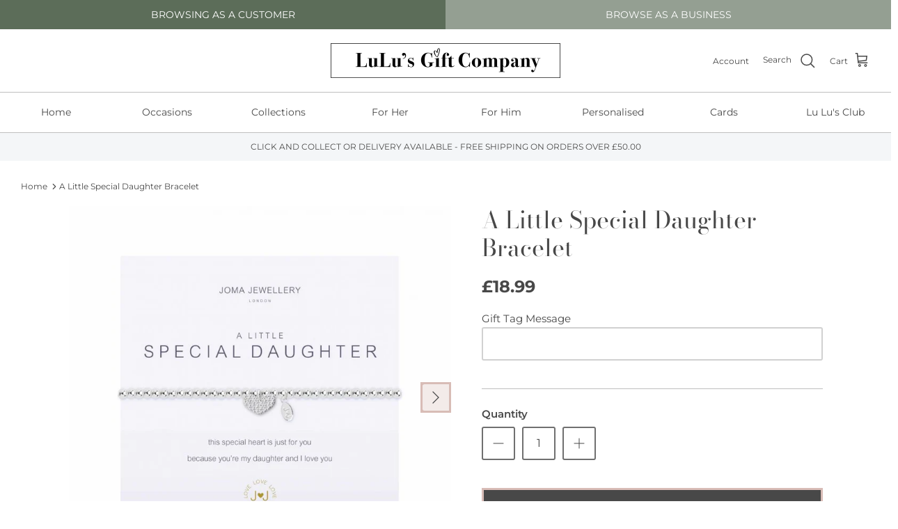

--- FILE ---
content_type: text/css
request_url: https://www.lulusgiftcompany.co.uk/cdn/shop/t/11/assets/theme.css?v=55331515870520604761681477667
body_size: 638
content:
#pageheader .logo-area__right .show-search-link{display:block}@media screen and (max-width: 768px){.logo-area__right .show-search-link{margin-inline-end:0px!important}}ul.site-toggle{padding:0;margin:0;display:flex}ul.site-toggle li{list-style:none;flex:1;text-align:center;background:#949f92;color:#fff;text-transform:uppercase;font-size:14px;padding:10px;margin:0}ul.site-toggle li.site-toggle__option--active{background:#5c6d59}ul.site-toggle li a{display:block;color:#fff;text-transform:uppercase;font-size:14px}@media screen and (max-width: 768px){ul.site-toggle li,ul.site-toggle li a{font-size:12px}}@media screen and (min-width: 769px){.navigation ul.navigation__tier-1{display:flex}.navigation ul.navigation__tier-1 .navigation__item{flex:1}.navigation .navigation__tier-1>.navigation__item:hover{background:#484848;color:#fff}.navigation .navigation__tier-2>.navigation__item .navigation__link:hover,.navigation .navigation__tier-1>.navigation__item:hover .navigation__tier-2 .navigation__link{color:#2a2a2a}#main-nav .navigation .navigation__link{display:block;text-align:center}.navigation .navigation__link:before{display:none}#NavigationTier2-2{width:100%;max-width:unset}}#content .button,#content a.button,.btn,a.btn,button,input[type=submit],input[type=reset],input[type=button]{border-radius:0!important;border:3px solid #d8bcb6!important;color:#484848!important;background:#d8bcb6!important;font-weight:700!important;transition:background .4s ease-in-out}#content .button:hover,#content a.button:hover,.btn:hover,a.btn:hover,button:hover,input[type=submit]:hover,input[type=reset]:hover,input[type=button]:hover{border:3px solid #484848!important;color:#fff!important;background:#484848!important}#content .main-search__button{background:transparent!important}#content .quantity-submit-row__submit .button{color:#fff!important;background:#484848!important}#content .quantity-submit-row__submit .button:hover{color:#484848!important;background:#fff!important}.absolute-image-text{display:flex;max-width:800px;margin:0 auto}.absolute-image-text img{align-self:center;margin:0 15px}.absolute-image-text h2{margin:0 15px}.gallery .overlay-text__inner{background:#484848;background:linear-gradient(0deg,#484848,#fff0)}.testimonial-list.testimonial-list--with-images .testimonial__column{flex-basis:50%}.testimonial-list.testimonial-list--with-images .testimonial__column--text{padding:80px 30px;background:#5c6d59;color:#fff;margin-top:30px;margin-bottom:30px;z-index:10}.testimonial-list.testimonial-list--with-images .testimonial__column--text .heading-font{color:#fff}.testimonial-list .testimonial__image-with-caption{padding-left:0;margin-inline-end:-60px;transform:translate(-60px)}.owl-item .product-label,.related-collection .product-label,.product-list .product-label{width:100%}.owl-item .product-label>span,.related-collection .product-label>span,.product-list .product-label>span{display:block;background:#5c6d59;padding:.6em 1em;font-size:14px}.product-price span,.theme-money{font-weight:700;color:#484848}.not-in-quickbuy .product-description{margin-top:0;margin-bottom:0}.buy-buttons-row .product-purchase-form .quantity-wrapper a,.buy-buttons-row .product-purchase-form .quantity-wrapper #quantity{border:1.5px solid #707070}.buy-buttons-row .product-purchase-form .quantity-wrapper a:hover,.buy-buttons-row .product-purchase-form .quantity-wrapper #quantity:hover{border:1.5px solid #cccccc}#content hr{border-bottom:1px solid #BFBFBF}.utility-bar{margin-top:20px;border-top:1px solid #BFBFBF;padding-top:20px}.notabutton{border:none!important;color:#484848!important}.notabutton:hover{border:none!important;background:#fff!important;color:#484848!important}.product-form .offer-options-list [type=radio]:checked+label:before,.product-form .offer-options-list [type=radio]:checked+label:after,.product-form .offer-options-list [type=radio]+label:before,.product-form .offer-options-list [type=radio]+label:after{display:none}.product-form .offer-options-list>.offer-option-item:nth-of-type(odd){background:#eff1ef}.product-form .offer-options-list>.offer-option-item{padding:10px;margin:0}.product-form .offer-options-list>.offer-option-item label{padding:0;font-size:14px;justify-content:normal}.product-form .offer-options-list>.offer-option-item label div.offer-option_txt{flex:1}.product-form .offer-options-list>.offer-option-item label div.offer-option_price{flex:1.5}.product-form .offer-options-list>.offer-option-item label div.option-total-price{flex:1}.product-form .offer-options-list .option-item-price .item-regular_price{font-weight:400}.product-form .offer-options-list .option-total-price{margin-top:0}#pagefooter h6{font-family:Montserrat;font-size:14px}.absolute-announcement-bar{background:#d8bcb6;padding:10px;text-align:center;color:#484848}.absolute-announcement-bar p{margin:0;font-size:12px}.hulkapps-volume-discount-tiers .offer-option .money,.hulkapps-volume-discount-tiers .item-compare_price .money,.hulkapps-volume-discount-tiers .total-compare_price .money,.hulkapps-volume-discount-tiers .option-radio,.hulkapps-volumes #card-list-button{display:none}.hulkapps-volume-discount-tiers .offer-option_price{display:flex}body.b2c .hulkapps-volume-discount-tiers{display:none}.link-dropdown--right-aligned .link-dropdown__button{padding-left:12px;transition:background .4s ease-in-out}h2.subtotal{font-family:Montserrat,sans-serif;font-size:24px}h2.subtotal .hulkapps-cart-original-total{display:inline}.main-search__button,.main-search__close,.mobile-nav-toggle,.cc-popup-close{background:none!important}.cc-popup-close{border:none!important}@media (min-width: 768px){div.navigation .navigation__item--with-small-menu>.navigation__tier-2-container{width:100%;max-width:none}}
/*# sourceMappingURL=/cdn/shop/t/11/assets/theme.css.map?v=55331515870520604761681477667 */


--- FILE ---
content_type: text/javascript; charset=utf-8
request_url: https://www.lulusgiftcompany.co.uk/products/a-little-special-daughter-bracelet.js
body_size: 884
content:
{"id":5980899967164,"title":"A Little Special Daughter Bracelet","handle":"a-little-special-daughter-bracelet","description":"\u003cp\u003e\u003cspan data-mce-fragment=\"1\"\u003e\u003cstrong\u003eA Little Special Daughter \u003c\/strong\u003ebracelet by \u003cstrong\u003eJoma Jewellery London\u003c\/strong\u003e is the perfect keepsake gift for a Special Daughter.\u003c\/span\u003e\u003c\/p\u003e\n\u003cp\u003e\u003cspan data-mce-fragment=\"1\"\u003eThis elegant, sophisticated bracelet is flexible and stretchy with a Cubic Zirconia heart charm and packaged on a sentiment card that reads \u003cstrong\u003e'This special heart is just for you because you're my daughter and I love you'\u003c\/strong\u003e\u003cstrong\u003e \u003c\/strong\u003ePerfect as an individual piece or can be worn stacked with other Joma Bracelets. Size 17.5cm.\u003c\/span\u003e\u003c\/p\u003e\n\u003cp\u003e\u003cspan data-mce-fragment=\"1\"\u003eThis gift is complete in branded \u003cstrong\u003eJoma Jewellery\u003c\/strong\u003e gift packaging.\u003c\/span\u003e\u003c\/p\u003e\n\u003cp\u003e\u003cspan data-mce-fragment=\"1\"\u003e\u003cstrong data-mce-fragment=\"1\"\u003eA Complimentary Gift Message\u003c\/strong\u003e can be added in the personalisation box provided. Please comment '\u003cstrong data-mce-fragment=\"1\"\u003eNONE'\u003c\/strong\u003e if not required\u003c\/span\u003e\u003c\/p\u003e","published_at":"2020-10-25T09:19:55+00:00","created_at":"2020-10-25T09:19:55+00:00","vendor":"Joma Jewellery","type":"Bracelet","tags":["a little","bracelet","cubic Ziconia","daughter","daughter birthday","daughter gift","daughter keepsake","daughter quote","daughters","daughters birthday","Gift","jewellery","Joma","joma jewellery","joma jewellery london","sentiment","silver","silver plated","special daughter","stretch","thank you daughter","thankyou daughter","under £20"],"price":1899,"price_min":1899,"price_max":1899,"available":true,"price_varies":false,"compare_at_price":null,"compare_at_price_min":0,"compare_at_price_max":0,"compare_at_price_varies":false,"variants":[{"id":37162912252092,"title":"Default Title","option1":"Default Title","option2":null,"option3":null,"sku":"1663","requires_shipping":true,"taxable":false,"featured_image":null,"available":true,"name":"A Little Special Daughter Bracelet","public_title":null,"options":["Default Title"],"price":1899,"weight":100,"compare_at_price":null,"inventory_quantity":1,"inventory_management":"shopify","inventory_policy":"deny","barcode":"5055629921293","requires_selling_plan":false,"selling_plan_allocations":[]}],"images":["\/\/cdn.shopify.com\/s\/files\/1\/1397\/4601\/products\/1663.jpg?v=1603617716","\/\/cdn.shopify.com\/s\/files\/1\/1397\/4601\/products\/giftpackaging_eb461796-a2c6-4fb2-b9cb-6d6de3a079c8.jpg?v=1603617901"],"featured_image":"\/\/cdn.shopify.com\/s\/files\/1\/1397\/4601\/products\/1663.jpg?v=1603617716","options":[{"name":"Title","position":1,"values":["Default Title"]}],"url":"\/products\/a-little-special-daughter-bracelet","media":[{"alt":null,"id":13795109961916,"position":1,"preview_image":{"aspect_ratio":1.0,"height":820,"width":820,"src":"https:\/\/cdn.shopify.com\/s\/files\/1\/1397\/4601\/products\/1663.jpg?v=1603617716"},"aspect_ratio":1.0,"height":820,"media_type":"image","src":"https:\/\/cdn.shopify.com\/s\/files\/1\/1397\/4601\/products\/1663.jpg?v=1603617716","width":820},{"alt":null,"id":13795115172028,"position":2,"preview_image":{"aspect_ratio":0.999,"height":1500,"width":1498,"src":"https:\/\/cdn.shopify.com\/s\/files\/1\/1397\/4601\/products\/giftpackaging_eb461796-a2c6-4fb2-b9cb-6d6de3a079c8.jpg?v=1603617901"},"aspect_ratio":0.999,"height":1500,"media_type":"image","src":"https:\/\/cdn.shopify.com\/s\/files\/1\/1397\/4601\/products\/giftpackaging_eb461796-a2c6-4fb2-b9cb-6d6de3a079c8.jpg?v=1603617901","width":1498}],"requires_selling_plan":false,"selling_plan_groups":[]}